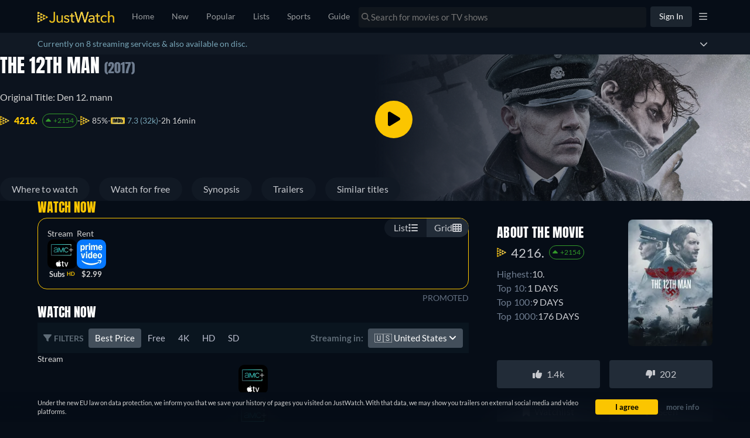

--- FILE ---
content_type: text/javascript
request_url: https://www.justwatch.com/appassets/js/1768989385101_chunk-898d033e.616e10f2.js
body_size: 2768
content:
(window.webpackJsonp=window.webpackJsonp||[]).push([["chunk-898d033e"],{"9faa":function(e,n,t){"use strict";t.r(n);var a=t("2b0e"),r=t("76f1"),l=t("f182"),i=t("9c11"),u=Object(a.defineComponent)({__name:"FlatRentBuy",props:{title:null,offers:null,seasonNumber:null},setup(e){const n=e,{language:t}=Object(i.f)(),{getOfferTextBlock:u,getInfoTextBlock:o,getRTLInfoTextBlock:s}=Object(l.b)(Object(a.toRefs)(n)),c=Object(a.computed)(()=>{switch(t.value){case"fi":return[o(r.n.Flatrate,"Tällä hetkellä voit katsoa elokuvan","suoratoistona palvelussa"),". ",o(r.n.Buy,"Voit myös ostaa elokuvan","palvelussa"),u(r.n.Rent," tai ladata tai vuokrata sen netissä palvelussa"),". "];case"ru":return[o(r.n.Flatrate,"В настоящее время Вы можете посмотреть","на"),". ",o(r.n.Buy,"Также возможно купить и скачать","на"),u(r.n.Rent," или взять напрокат на","онлайн"),". "];case"it":return[o(r.n.Flatrate,"Adesso puoi guardare","in streaming su"),". ",o(r.n.Buy,"Puoi anche comprare","scaricandolo da"),u(r.n.Rent," o noleggiarlo online su"),". "];case"de":return[o(r.n.Flatrate,"Du kannst","bei","legal im Stream anschauen"),u(r.n.Rent,", bei","online leihen"),u(r.n.Buy," oder auch bei","als Download kaufen"),". "];case"pt":return[o(r.n.Flatrate,"Você pode assistir","no","legalmente online"),u(r.n.Rent,", no","alugar online"),u(r.n.Buy," ou também no","para comprar o Download"),". "];case"fr":return[o(r.n.Flatrate,"En ce moment, vous pouvez regarder","en streaming sur"),". ",o(r.n.Rent,"Il est également possible de louer","sur","en ligne"),u(r.n.Buy," ou de le télécharger sur"),". "];case"es":return[o(r.n.Flatrate,"Actualmente, usted es capaz de ver","streaming en"),". ",o(r.n.Rent,"Por lo tanto, es posible alquilar","en","como descarga online"),u(r.n.Buy," y para comprarlo en"),". "];case"ja":return[o(r.n.Flatrate,`現在の「${n.title}」の視聴情報：`,"は","で配信中です。"),u(r.n.Rent,"","で配信版のレンタルができます。"),u(r.n.Buy,"配信版を購入してダウンロードする場合は","です"),". "];case"ko":return[u(r.n.Flatrate,"현재 ",`에서 "${n.title}" 스트리밍 서비스 중입니다. `),u(r.n.Rent,"또한 ","에서 대여가 가능하며 "),u(r.n.Buy,"중이며 ","에서 유료 다운로드하실 수 있습니다.")];case"ro":return[o(r.n.Flatrate,"În prezent, puteți viziona","streaming pe"),". ",o(r.n.Buy,"Puteți, de asemenea, să cumpărați","pe","prin descărcare"),u(r.n.Rent," sau să-l închiriați pe","online"),". "];case"hu":return[o(r.n.Flatrate,"Jelenleg a(z)","online megtekinthető itt:"),". ",o(r.n.Buy,"Továbbá a(z)","megvásárolható a(z)","szolgáltatónál"),u(r.n.Rent," vagy online kibérelhető itt:"),". "];case"cs":return[o(r.n.Flatrate,"Aktuálně máte možnost sledovat","streaming u"),". ",o(r.n.Buy," Si můžete koupit","u","ke stažení"),u(r.n.Rent," nebo si jej půjčit u","online"),". "];case"bg":return[o(r.n.Flatrate,"В момента можете да гледате стрийминг на","в","онлайн"),". ",o(r.n.Buy,"Възможно е също да купите","в","като изтеглена версия"),u(r.n.Rent," или да го наемете","онлайн"),". "];case"ar":return[o(r.n.Flatrate,"يمكنكم حالياً مشاهدة","على"),". ",o(r.n.Buy,"بإمكانكم أيضاً شراء","على","وتنزيله"),u(r.n.Rent," أو تأجيره على","أونلاين"),". "];case"pt":return[o(r.n.Flatrate,"Atualmente você pode assistir","em streaming via"),". ",o(r.n.Buy,"Também é possível comprar","via","como download"),u(r.n.Rent," ou alugar online via"),". "];case"tr":return[o(r.n.Flatrate,"Şu an","adlı yapımı","üzerinden izleyebilirsiniz"),". ",o(r.n.Buy,"Ayrıca","içeriğini","üzerinden satın alıp indirebilir"),u(r.n.Rent," veya","üzerinden kiralayıp çevrimiçi olarak seyredebilirsiniz"),". "];case"sq":return[o(r.n.Flatrate,"Aktualisht, ju mund të shikoni","në"),". ",o(r.n.Buy,"Gjithashtu mund ta blini","si shkarkim në"),u(r.n.Rent," ose ta merrni me qira në","online"),". "];case"pl":return[o(r.n.Flatrate,"Obecnie możesz oglądać","w streamingu w serwisie"),". ",o(r.n.Buy,"Możesz również kupić","jako plik do pobrania w serwisie"),u(r.n.Rent," lub wypożyczyć na","online"),". "];case"ro":return[o(r.n.Flatrate,"Acum poți să vezi","pe"),". ",o(r.n.Buy,"Poți de asemenea să cumperi și să descarci","pe"),u(r.n.Rent," sau să-l închiriezi online pe"),". "];case"az":return[o(r.n.Flatrate,"Hazırda siz","üzərindən","yayımını izləyə bilərsiniz"),". ",o(r.n.Buy,"Həmçinin","filmini","vasitəsilə alaraq endirə bilərsiniz"),u(r.n.Rent," və ya","saytında onlayn icarəyə götürə bilərsiniz"),". "];case"el":return[o(r.n.Flatrate,"Προς το παρόν μπορείτε να παρακολουθήσετε τον τίτλο","με streaming στο"),". ",o(r.n.Buy,"Υπάρχει επίσης η δυνατότητα να αγοράσετε τον τίτλο","στο","ως αρχείο λήψης"),u(r.n.Rent," ή να τον ενοικιάσετε στο","online"),". "];case"sr":return[o(r.n.Flatrate,"Trenutno možete da gledate","strim na"),". ",o(r.n.Buy,"Takođe je moguće kupiti","na","kao preuzimanje"),u(r.n.Rent," ili iznajmite na","onlajn"),". "];case"sv":return[o(r.n.Flatrate,"För närvarande kan du se","streama på"),o(r.n.Buy," eller köpa","på","som nedladdning"),u(r.n.Rent," eller hyra den på","online"),". "];case"uk":return[o(r.n.Flatrate,"Наразі ви можете дивитися трансляцію","на"),". ",o(r.n.Buy,"Ви також можете придбати і завантажити","на"),u(r.n.Rent," або взяти її напрокат онлайн на"),". "];case"ur":return[o(r.n.Flatrate,"فی الحال آپ","پر"),s(r.n.Buy,"اسٹریمنگ دیکھنے کے قابل ہیں۔ ڈاؤن لوڈ کے طور پر ","پر","خریدنا بھی ممکن ہے۔"),u(r.n.Rent," یا اسے آن لائن","پر کرائے پر لیں۔")];case"zh":return[o(r.n.Flatrate,"目前你可以在","上观看"),,"。",s(r.n.Buy,"此外，还可以在","上购买"," 的下载版，"),u(r.n.Rent," 或在","在线租赁该片")];case"en":default:return[o(r.n.Flatrate,"Currently you are able to watch","streaming on"),". ",o(r.n.Buy,"It is also possible to buy","on","as download"),u(r.n.Rent," or rent it on","online"),". "]}});return{__sfc:!0,language:t,props:n,getOfferTextBlock:u,getInfoTextBlock:o,getRTLInfoTextBlock:s,text:c}}}),o=t("2877"),s=Object(o.a)(u,(function(){var e=this._self._c,n=this._self._setupProxy;return e("p",[this._v(this._s(n.text.join("")))])}),[],!1,null,null,null);n.default=s.exports},f182:function(e,n,t){"use strict";t.d(n,"a",(function(){return i})),t.d(n,"b",(function(){return o}));var a=t("2b0e"),r=t("3654"),l=t("f058");const i=(e,n)=>"ja"===n?`「${e}」`:`"${e}"`,u=(e=[])=>[...new Set(e.map(e=>e.package.clearName))],o=e=>{const n=Object(a.computed)(()=>{var n;return null!==(n=Object(r.toValue)(e.title))&&void 0!==n?n:""}),t=Object(a.computed)(()=>{var n;return null!==(n=Object(r.toValue)(e.offers))&&void 0!==n?n:[]}),o=Object(a.computed)(()=>{var n;return null!==(n=Object(r.toValue)(e.seasonNumber))&&void 0!==n?n:null}),{tc:s,locale:c}=Object(l.b)(),p=(e,n,a)=>`${n} ${u(t.value.filter(n=>n.monetizationType===e)).join(", ")}${a?" "+a:""}`;return{getOfferTextBlock:p,getInfoTextBlock:(e,t,a,r)=>{const l=null==o.value?n.value:`${n.value} - ${s("WEBAPP_SEASON")} ${o.value}`,u=`${t} ${i(l,c.value)} ${a}`;return"none"===e?u:p(e,u,r)},getRTLInfoTextBlock:(e,a,r,l)=>{const i=null==o.value?n.value:`${n.value} - ${s("WEBAPP_SEASON")} ${o.value}`;return`${a} ${u(t.value.filter(n=>n.monetizationType===e)).join(", ")} ${r} ${i}${l?" "+l:""}`}}}}}]);
//# sourceMappingURL=1768989385101_chunk-898d033e.616e10f2.js.map